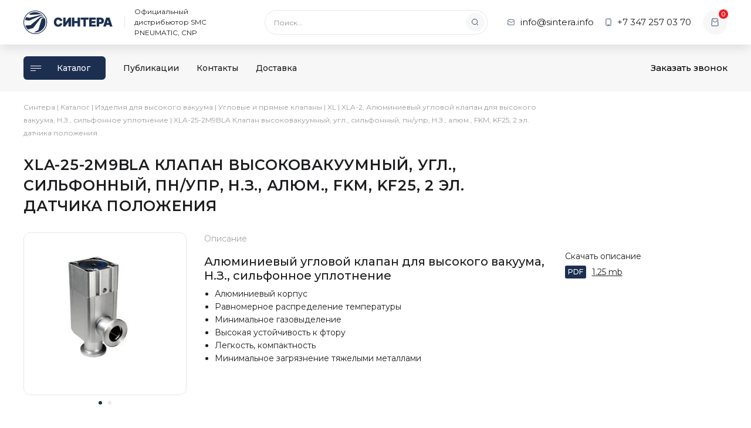

--- FILE ---
content_type: text/html; charset=UTF-8
request_url: https://sintera.info/product/xla-25-2m9bla-klapan-vysokovakuumnyj-silfonnyj/
body_size: 11089
content:
<!DOCTYPE html>
<html lang="ru">
<head><style>img.lazy{min-height:1px}</style><link href="https://sintera.info/wp-content/plugins/w3-total-cache/pub/js/lazyload.min.js" as="script">
	<meta name="yandex-verification" content="bc3b8a4cf4c16955" />
    <meta http-equiv="Content-Type" content="text/html; charset=UTF-8">
	<meta charset="UTF-8">
	<meta name="viewport" content="width=device-width, initial-scale=1.0">
	<meta http-equiv="X-UA-Compatible" content="ie=edge">
	<meta name="theme-color" content="#1D2F51">
	<link rel="dns-prefetch" href="//fonts.googleapis.com">
	<link rel="preconnect" href="https://fonts.gstatic.com/" crossorigin>
	<meta name='robots' content='index, follow, max-image-preview:large, max-snippet:-1, max-video-preview:-1' />

	<!-- This site is optimized with the Yoast SEO plugin v26.6 - https://yoast.com/wordpress/plugins/seo/ -->
	<title>XLA-25-2M9BLA Клапан высоковакуумный сильфонный</title>
	<meta name="description" content="XLA-25-2M9BLA Клапан высоковакуумный сильфонный, пневмоуправление, Н.З., алюминиевый, FKM, KF25, 2 эл. датчика положения | СИНТЕРА" />
	<link rel="canonical" href="https://sintera.info/product/xla-25-2m9bla-klapan-vysokovakuumnyj-silfonnyj/" />
	<meta property="og:locale" content="ru_RU" />
	<meta property="og:type" content="article" />
	<meta property="og:title" content="XLA-25-2M9BLA Клапан высоковакуумный сильфонный" />
	<meta property="og:description" content="XLA-25-2M9BLA Клапан высоковакуумный сильфонный, пневмоуправление, Н.З., алюминиевый, FKM, KF25, 2 эл. датчика положения | СИНТЕРА" />
	<meta property="og:url" content="https://sintera.info/product/xla-25-2m9bla-klapan-vysokovakuumnyj-silfonnyj/" />
	<meta property="og:site_name" content="СИНТЕРА" />
	<meta property="article:modified_time" content="2025-01-27T09:02:44+00:00" />
	<meta property="og:image" content="https://sintera.info/wp-content/uploads/2021/02/xl.jpg" />
	<meta property="og:image:width" content="205" />
	<meta property="og:image:height" content="203" />
	<meta property="og:image:type" content="image/jpeg" />
	<meta name="twitter:card" content="summary_large_image" />
	<meta name="twitter:label1" content="Примерное время для чтения" />
	<meta name="twitter:data1" content="1 минута" />
	<script type="application/ld+json" class="yoast-schema-graph">{"@context":"https://schema.org","@graph":[{"@type":"WebPage","@id":"https://sintera.info/product/xla-25-2m9bla-klapan-vysokovakuumnyj-silfonnyj/","url":"https://sintera.info/product/xla-25-2m9bla-klapan-vysokovakuumnyj-silfonnyj/","name":"XLA-25-2M9BLA Клапан высоковакуумный сильфонный","isPartOf":{"@id":"https://sintera.info/#website"},"primaryImageOfPage":{"@id":"https://sintera.info/product/xla-25-2m9bla-klapan-vysokovakuumnyj-silfonnyj/#primaryimage"},"image":{"@id":"https://sintera.info/product/xla-25-2m9bla-klapan-vysokovakuumnyj-silfonnyj/#primaryimage"},"thumbnailUrl":"https://sintera.info/wp-content/uploads/2021/02/xl.jpg","datePublished":"2019-11-18T03:44:25+00:00","dateModified":"2025-01-27T09:02:44+00:00","description":"XLA-25-2M9BLA Клапан высоковакуумный сильфонный, пневмоуправление, Н.З., алюминиевый, FKM, KF25, 2 эл. датчика положения | СИНТЕРА","breadcrumb":{"@id":"https://sintera.info/product/xla-25-2m9bla-klapan-vysokovakuumnyj-silfonnyj/#breadcrumb"},"inLanguage":"ru-RU","potentialAction":[{"@type":"ReadAction","target":["https://sintera.info/product/xla-25-2m9bla-klapan-vysokovakuumnyj-silfonnyj/"]}]},{"@type":"ImageObject","inLanguage":"ru-RU","@id":"https://sintera.info/product/xla-25-2m9bla-klapan-vysokovakuumnyj-silfonnyj/#primaryimage","url":"https://sintera.info/wp-content/uploads/2021/02/xl.jpg","contentUrl":"https://sintera.info/wp-content/uploads/2021/02/xl.jpg","width":205,"height":203,"caption":"XLA-25-2M9BLA Клапан высоковакуумный сильфонный"},{"@type":"BreadcrumbList","@id":"https://sintera.info/product/xla-25-2m9bla-klapan-vysokovakuumnyj-silfonnyj/#breadcrumb","itemListElement":[{"@type":"ListItem","position":1,"name":"Синтера","item":"https://sintera.info/"},{"@type":"ListItem","position":2,"name":"Каталог","item":"https://sintera.info/catalog/"},{"@type":"ListItem","position":3,"name":"Изделия для высокого вакуума","item":"https://sintera.info/product-category/izdeliya-dlya-vysokogo-vakuuma/"},{"@type":"ListItem","position":4,"name":"Угловые и прямые клапаны","item":"https://sintera.info/product-category/izdeliya-dlya-vysokogo-vakuuma/uglovye-i-prjamye-klapany-na-vysokij-vakuum-sintera/"},{"@type":"ListItem","position":5,"name":"XL","item":"https://sintera.info/product-category/izdeliya-dlya-vysokogo-vakuuma/uglovye-i-prjamye-klapany-na-vysokij-vakuum-sintera/xl-uglovoj-klapan-na-vysokij-vakuum/"},{"@type":"ListItem","position":6,"name":"XLA-2, Алюминиевый угловой клапан для высокого вакуума, Н.З., сильфонное уплотнение","item":"https://sintera.info/product-category/izdeliya-dlya-vysokogo-vakuuma/uglovye-i-prjamye-klapany-na-vysokij-vakuum-sintera/xl-uglovoj-klapan-na-vysokij-vakuum/xla-2-alyuminievyj-uglovoj-klapan-dlya-vysokogo-vakuuma/"},{"@type":"ListItem","position":7,"name":"XLA-25-2M9BLA Клапан высоковакуумный, угл., сильфонный, пн/упр, Н.З., алюм., FKM, KF25, 2 эл. датчика положения"}]},{"@type":"WebSite","@id":"https://sintera.info/#website","url":"https://sintera.info/","name":"СИНТЕРА","description":"Официальный дистрибьютор SMC PNEUMATIC, CNP","publisher":{"@id":"https://sintera.info/#organization"},"potentialAction":[{"@type":"SearchAction","target":{"@type":"EntryPoint","urlTemplate":"https://sintera.info/?s={search_term_string}"},"query-input":{"@type":"PropertyValueSpecification","valueRequired":true,"valueName":"search_term_string"}}],"inLanguage":"ru-RU"},{"@type":"Organization","@id":"https://sintera.info/#organization","name":"СИНТЕРА","url":"https://sintera.info/","logo":{"@type":"ImageObject","inLanguage":"ru-RU","@id":"https://sintera.info/#/schema/logo/image/","url":"https://sintera.info/wp-content/uploads/2021/03/sintera-email-logo.png","contentUrl":"https://sintera.info/wp-content/uploads/2021/03/sintera-email-logo.png","width":500,"height":133,"caption":"СИНТЕРА"},"image":{"@id":"https://sintera.info/#/schema/logo/image/"}}]}</script>
	<!-- / Yoast SEO plugin. -->


<style id='wp-img-auto-sizes-contain-inline-css' type='text/css'>
img:is([sizes=auto i],[sizes^="auto," i]){contain-intrinsic-size:3000px 1500px}
/*# sourceURL=wp-img-auto-sizes-contain-inline-css */
</style>
<style id='woocommerce-inline-inline-css' type='text/css'>
.woocommerce form .form-row .required { visibility: visible; }
/*# sourceURL=woocommerce-inline-inline-css */
</style>
<link rel='stylesheet' id='google-font-montserrat-css' href='//fonts.googleapis.com/css2?family=Montserrat%3Awght%40400%3B500%3B600%3B700&#038;display=swap&#038;ver=6.9' type='text/css' media='all' />
<link rel='stylesheet' id='sintera-theme-css' href='https://sintera.info/wp-content/themes/sintera/assets/css/sintera.min.css?ver=1693548198' type='text/css' media='all' />
<link rel='stylesheet' id='tablepress-default-css' href='https://sintera.info/wp-content/plugins/tablepress/css/build/default.css?ver=3.2.6' type='text/css' media='all' />
<style id='kadence-blocks-global-variables-inline-css' type='text/css'>
:root {--global-kb-font-size-sm:clamp(0.8rem, 0.73rem + 0.217vw, 0.9rem);--global-kb-font-size-md:clamp(1.1rem, 0.995rem + 0.326vw, 1.25rem);--global-kb-font-size-lg:clamp(1.75rem, 1.576rem + 0.543vw, 2rem);--global-kb-font-size-xl:clamp(2.25rem, 1.728rem + 1.63vw, 3rem);--global-kb-font-size-xxl:clamp(2.5rem, 1.456rem + 3.26vw, 4rem);--global-kb-font-size-xxxl:clamp(2.75rem, 0.489rem + 7.065vw, 6rem);}:root {--global-palette1: #3182CE;--global-palette2: #2B6CB0;--global-palette3: #1A202C;--global-palette4: #2D3748;--global-palette5: #4A5568;--global-palette6: #718096;--global-palette7: #EDF2F7;--global-palette8: #F7FAFC;--global-palette9: #ffffff;}
/*# sourceURL=kadence-blocks-global-variables-inline-css */
</style>
<script type="text/javascript" id="woocommerce-google-analytics-integration-gtag-js-after">
/* <![CDATA[ */
/* Google Analytics for WooCommerce (gtag.js) */
					window.dataLayer = window.dataLayer || [];
					function gtag(){dataLayer.push(arguments);}
					// Set up default consent state.
					for ( const mode of [{"analytics_storage":"denied","ad_storage":"denied","ad_user_data":"denied","ad_personalization":"denied","region":["AT","BE","BG","HR","CY","CZ","DK","EE","FI","FR","DE","GR","HU","IS","IE","IT","LV","LI","LT","LU","MT","NL","NO","PL","PT","RO","SK","SI","ES","SE","GB","CH"]}] || [] ) {
						gtag( "consent", "default", { "wait_for_update": 500, ...mode } );
					}
					gtag("js", new Date());
					gtag("set", "developer_id.dOGY3NW", true);
					gtag("config", "G-8X6QXDTBJM", {"track_404":true,"allow_google_signals":true,"logged_in":false,"linker":{"domains":["www.sintera.info"," www.\u0435\u043c\u0441-\u043f\u043d\u0435\u0432\u043c\u0430\u0442\u0438\u043a.\u0440\u0444"," www.emar7.ru"],"allow_incoming":false},"custom_map":{"dimension1":"logged_in"}});
//# sourceURL=woocommerce-google-analytics-integration-gtag-js-after
/* ]]> */
</script>
<script type="text/javascript" src="https://sintera.info/wp-includes/js/jquery/jquery.min.js?ver=3.7.1" id="jquery-core-js"></script>
<script type="text/javascript" src="https://sintera.info/wp-includes/js/jquery/jquery-migrate.min.js?ver=3.4.1" id="jquery-migrate-js"></script>
<script type="text/javascript" src="https://sintera.info/wp-content/plugins/woocommerce/assets/js/jquery-blockui/jquery.blockUI.min.js?ver=2.7.0-wc.10.4.3" id="wc-jquery-blockui-js" defer="defer" data-wp-strategy="defer"></script>
<script type="text/javascript" id="wc-add-to-cart-js-extra">
/* <![CDATA[ */
var wc_add_to_cart_params = {"ajax_url":"/wp-admin/admin-ajax.php","wc_ajax_url":"/?wc-ajax=%%endpoint%%","i18n_view_cart":"\u041e\u0444\u043e\u0440\u043c\u0438\u0442\u044c \u0437\u0430\u043a\u0430\u0437","cart_url":"https://sintera.info/cart/","is_cart":"","cart_redirect_after_add":"no"};
//# sourceURL=wc-add-to-cart-js-extra
/* ]]> */
</script>
<script type="text/javascript" src="https://sintera.info/wp-content/plugins/woocommerce/assets/js/frontend/add-to-cart.min.js?ver=10.4.3" id="wc-add-to-cart-js" defer="defer" data-wp-strategy="defer"></script>
<script type="text/javascript" id="wc-single-product-js-extra">
/* <![CDATA[ */
var wc_single_product_params = {"i18n_required_rating_text":"\u041f\u043e\u0436\u0430\u043b\u0443\u0439\u0441\u0442\u0430, \u043f\u043e\u0441\u0442\u0430\u0432\u044c\u0442\u0435 \u043e\u0446\u0435\u043d\u043a\u0443","i18n_rating_options":["1 \u0438\u0437 5 \u0437\u0432\u0451\u0437\u0434","2 \u0438\u0437 5 \u0437\u0432\u0451\u0437\u0434","3 \u0438\u0437 5 \u0437\u0432\u0451\u0437\u0434","4 \u0438\u0437 5 \u0437\u0432\u0451\u0437\u0434","5 \u0438\u0437 5 \u0437\u0432\u0451\u0437\u0434"],"i18n_product_gallery_trigger_text":"\u041f\u0440\u043e\u0441\u043c\u043e\u0442\u0440 \u0433\u0430\u043b\u0435\u0440\u0435\u0438 \u0438\u0437\u043e\u0431\u0440\u0430\u0436\u0435\u043d\u0438\u0439 \u0432 \u043f\u043e\u043b\u043d\u043e\u044d\u043a\u0440\u0430\u043d\u043d\u043e\u043c \u0440\u0435\u0436\u0438\u043c\u0435","review_rating_required":"yes","flexslider":{"rtl":false,"animation":"slide","smoothHeight":true,"directionNav":false,"controlNav":"thumbnails","slideshow":false,"animationSpeed":500,"animationLoop":false,"allowOneSlide":false},"zoom_enabled":"","zoom_options":[],"photoswipe_enabled":"","photoswipe_options":{"shareEl":false,"closeOnScroll":false,"history":false,"hideAnimationDuration":0,"showAnimationDuration":0},"flexslider_enabled":""};
//# sourceURL=wc-single-product-js-extra
/* ]]> */
</script>
<script type="text/javascript" src="https://sintera.info/wp-content/plugins/woocommerce/assets/js/frontend/single-product.min.js?ver=10.4.3" id="wc-single-product-js" defer="defer" data-wp-strategy="defer"></script>
<script type="text/javascript" src="https://sintera.info/wp-content/plugins/woocommerce/assets/js/js-cookie/js.cookie.min.js?ver=2.1.4-wc.10.4.3" id="wc-js-cookie-js" defer="defer" data-wp-strategy="defer"></script>
<script type="text/javascript" id="woocommerce-js-extra">
/* <![CDATA[ */
var woocommerce_params = {"ajax_url":"/wp-admin/admin-ajax.php","wc_ajax_url":"/?wc-ajax=%%endpoint%%","i18n_password_show":"\u041f\u043e\u043a\u0430\u0437\u0430\u0442\u044c \u043f\u0430\u0440\u043e\u043b\u044c","i18n_password_hide":"\u0421\u043a\u0440\u044b\u0442\u044c \u043f\u0430\u0440\u043e\u043b\u044c"};
//# sourceURL=woocommerce-js-extra
/* ]]> */
</script>
<script type="text/javascript" src="https://sintera.info/wp-content/plugins/woocommerce/assets/js/frontend/woocommerce.min.js?ver=10.4.3" id="woocommerce-js" defer="defer" data-wp-strategy="defer"></script>
	<noscript><style>.woocommerce-product-gallery{ opacity: 1 !important; }</style></noscript>
	<link rel="icon" href="https://sintera.info/wp-content/uploads/2020/12/cropped-sintera-favicon-32x32.png" sizes="32x32" />
<link rel="icon" href="https://sintera.info/wp-content/uploads/2020/12/cropped-sintera-favicon-192x192.png" sizes="192x192" />
<link rel="apple-touch-icon" href="https://sintera.info/wp-content/uploads/2020/12/cropped-sintera-favicon-180x180.png" />
<meta name="msapplication-TileImage" content="https://sintera.info/wp-content/uploads/2020/12/cropped-sintera-favicon-270x270.png" />

	<!-- Yandex.Metrika counter -->
	<script type="text/javascript" >
			(function(m,e,t,r,i,k,a){m[i]=m[i]||function(){(m[i].a=m[i].a||[]).push(arguments)};
			m[i].l=1*new Date();k=e.createElement(t),a=e.getElementsByTagName(t)[0],k.async=1,k.src=r,a.parentNode.insertBefore(k,a)})
			(window, document, "script", "https://mc.yandex.ru/metrika/tag.js", "ym");
			ym(56385748, "init", {
					 clickmap:true,
					 trackLinks:true,
					 accurateTrackBounce:true,
					 webvisor:true
			});
	</script>
	<noscript><div><img class="lazy" src="data:image/svg+xml,%3Csvg%20xmlns='http://www.w3.org/2000/svg'%20viewBox='0%200%201%201'%3E%3C/svg%3E" data-src="https://mc.yandex.ru/watch/56385748" style="position:absolute; left:-9999px;" alt="" /></div></noscript>
	<!-- /Yandex.Metrika counter -->
<link rel='stylesheet' id='wc-blocks-style-css' href='https://sintera.info/wp-content/plugins/woocommerce/assets/client/blocks/wc-blocks.css?ver=wc-10.4.3' type='text/css' media='all' />
<style id='global-styles-inline-css' type='text/css'>
:root{--wp--preset--aspect-ratio--square: 1;--wp--preset--aspect-ratio--4-3: 4/3;--wp--preset--aspect-ratio--3-4: 3/4;--wp--preset--aspect-ratio--3-2: 3/2;--wp--preset--aspect-ratio--2-3: 2/3;--wp--preset--aspect-ratio--16-9: 16/9;--wp--preset--aspect-ratio--9-16: 9/16;--wp--preset--color--black: #000000;--wp--preset--color--cyan-bluish-gray: #abb8c3;--wp--preset--color--white: #ffffff;--wp--preset--color--pale-pink: #f78da7;--wp--preset--color--vivid-red: #cf2e2e;--wp--preset--color--luminous-vivid-orange: #ff6900;--wp--preset--color--luminous-vivid-amber: #fcb900;--wp--preset--color--light-green-cyan: #7bdcb5;--wp--preset--color--vivid-green-cyan: #00d084;--wp--preset--color--pale-cyan-blue: #8ed1fc;--wp--preset--color--vivid-cyan-blue: #0693e3;--wp--preset--color--vivid-purple: #9b51e0;--wp--preset--gradient--vivid-cyan-blue-to-vivid-purple: linear-gradient(135deg,rgb(6,147,227) 0%,rgb(155,81,224) 100%);--wp--preset--gradient--light-green-cyan-to-vivid-green-cyan: linear-gradient(135deg,rgb(122,220,180) 0%,rgb(0,208,130) 100%);--wp--preset--gradient--luminous-vivid-amber-to-luminous-vivid-orange: linear-gradient(135deg,rgb(252,185,0) 0%,rgb(255,105,0) 100%);--wp--preset--gradient--luminous-vivid-orange-to-vivid-red: linear-gradient(135deg,rgb(255,105,0) 0%,rgb(207,46,46) 100%);--wp--preset--gradient--very-light-gray-to-cyan-bluish-gray: linear-gradient(135deg,rgb(238,238,238) 0%,rgb(169,184,195) 100%);--wp--preset--gradient--cool-to-warm-spectrum: linear-gradient(135deg,rgb(74,234,220) 0%,rgb(151,120,209) 20%,rgb(207,42,186) 40%,rgb(238,44,130) 60%,rgb(251,105,98) 80%,rgb(254,248,76) 100%);--wp--preset--gradient--blush-light-purple: linear-gradient(135deg,rgb(255,206,236) 0%,rgb(152,150,240) 100%);--wp--preset--gradient--blush-bordeaux: linear-gradient(135deg,rgb(254,205,165) 0%,rgb(254,45,45) 50%,rgb(107,0,62) 100%);--wp--preset--gradient--luminous-dusk: linear-gradient(135deg,rgb(255,203,112) 0%,rgb(199,81,192) 50%,rgb(65,88,208) 100%);--wp--preset--gradient--pale-ocean: linear-gradient(135deg,rgb(255,245,203) 0%,rgb(182,227,212) 50%,rgb(51,167,181) 100%);--wp--preset--gradient--electric-grass: linear-gradient(135deg,rgb(202,248,128) 0%,rgb(113,206,126) 100%);--wp--preset--gradient--midnight: linear-gradient(135deg,rgb(2,3,129) 0%,rgb(40,116,252) 100%);--wp--preset--font-size--small: 13px;--wp--preset--font-size--medium: 20px;--wp--preset--font-size--large: 36px;--wp--preset--font-size--x-large: 42px;--wp--preset--spacing--20: 0.44rem;--wp--preset--spacing--30: 0.67rem;--wp--preset--spacing--40: 1rem;--wp--preset--spacing--50: 1.5rem;--wp--preset--spacing--60: 2.25rem;--wp--preset--spacing--70: 3.38rem;--wp--preset--spacing--80: 5.06rem;--wp--preset--shadow--natural: 6px 6px 9px rgba(0, 0, 0, 0.2);--wp--preset--shadow--deep: 12px 12px 50px rgba(0, 0, 0, 0.4);--wp--preset--shadow--sharp: 6px 6px 0px rgba(0, 0, 0, 0.2);--wp--preset--shadow--outlined: 6px 6px 0px -3px rgb(255, 255, 255), 6px 6px rgb(0, 0, 0);--wp--preset--shadow--crisp: 6px 6px 0px rgb(0, 0, 0);}:where(.is-layout-flex){gap: 0.5em;}:where(.is-layout-grid){gap: 0.5em;}body .is-layout-flex{display: flex;}.is-layout-flex{flex-wrap: wrap;align-items: center;}.is-layout-flex > :is(*, div){margin: 0;}body .is-layout-grid{display: grid;}.is-layout-grid > :is(*, div){margin: 0;}:where(.wp-block-columns.is-layout-flex){gap: 2em;}:where(.wp-block-columns.is-layout-grid){gap: 2em;}:where(.wp-block-post-template.is-layout-flex){gap: 1.25em;}:where(.wp-block-post-template.is-layout-grid){gap: 1.25em;}.has-black-color{color: var(--wp--preset--color--black) !important;}.has-cyan-bluish-gray-color{color: var(--wp--preset--color--cyan-bluish-gray) !important;}.has-white-color{color: var(--wp--preset--color--white) !important;}.has-pale-pink-color{color: var(--wp--preset--color--pale-pink) !important;}.has-vivid-red-color{color: var(--wp--preset--color--vivid-red) !important;}.has-luminous-vivid-orange-color{color: var(--wp--preset--color--luminous-vivid-orange) !important;}.has-luminous-vivid-amber-color{color: var(--wp--preset--color--luminous-vivid-amber) !important;}.has-light-green-cyan-color{color: var(--wp--preset--color--light-green-cyan) !important;}.has-vivid-green-cyan-color{color: var(--wp--preset--color--vivid-green-cyan) !important;}.has-pale-cyan-blue-color{color: var(--wp--preset--color--pale-cyan-blue) !important;}.has-vivid-cyan-blue-color{color: var(--wp--preset--color--vivid-cyan-blue) !important;}.has-vivid-purple-color{color: var(--wp--preset--color--vivid-purple) !important;}.has-black-background-color{background-color: var(--wp--preset--color--black) !important;}.has-cyan-bluish-gray-background-color{background-color: var(--wp--preset--color--cyan-bluish-gray) !important;}.has-white-background-color{background-color: var(--wp--preset--color--white) !important;}.has-pale-pink-background-color{background-color: var(--wp--preset--color--pale-pink) !important;}.has-vivid-red-background-color{background-color: var(--wp--preset--color--vivid-red) !important;}.has-luminous-vivid-orange-background-color{background-color: var(--wp--preset--color--luminous-vivid-orange) !important;}.has-luminous-vivid-amber-background-color{background-color: var(--wp--preset--color--luminous-vivid-amber) !important;}.has-light-green-cyan-background-color{background-color: var(--wp--preset--color--light-green-cyan) !important;}.has-vivid-green-cyan-background-color{background-color: var(--wp--preset--color--vivid-green-cyan) !important;}.has-pale-cyan-blue-background-color{background-color: var(--wp--preset--color--pale-cyan-blue) !important;}.has-vivid-cyan-blue-background-color{background-color: var(--wp--preset--color--vivid-cyan-blue) !important;}.has-vivid-purple-background-color{background-color: var(--wp--preset--color--vivid-purple) !important;}.has-black-border-color{border-color: var(--wp--preset--color--black) !important;}.has-cyan-bluish-gray-border-color{border-color: var(--wp--preset--color--cyan-bluish-gray) !important;}.has-white-border-color{border-color: var(--wp--preset--color--white) !important;}.has-pale-pink-border-color{border-color: var(--wp--preset--color--pale-pink) !important;}.has-vivid-red-border-color{border-color: var(--wp--preset--color--vivid-red) !important;}.has-luminous-vivid-orange-border-color{border-color: var(--wp--preset--color--luminous-vivid-orange) !important;}.has-luminous-vivid-amber-border-color{border-color: var(--wp--preset--color--luminous-vivid-amber) !important;}.has-light-green-cyan-border-color{border-color: var(--wp--preset--color--light-green-cyan) !important;}.has-vivid-green-cyan-border-color{border-color: var(--wp--preset--color--vivid-green-cyan) !important;}.has-pale-cyan-blue-border-color{border-color: var(--wp--preset--color--pale-cyan-blue) !important;}.has-vivid-cyan-blue-border-color{border-color: var(--wp--preset--color--vivid-cyan-blue) !important;}.has-vivid-purple-border-color{border-color: var(--wp--preset--color--vivid-purple) !important;}.has-vivid-cyan-blue-to-vivid-purple-gradient-background{background: var(--wp--preset--gradient--vivid-cyan-blue-to-vivid-purple) !important;}.has-light-green-cyan-to-vivid-green-cyan-gradient-background{background: var(--wp--preset--gradient--light-green-cyan-to-vivid-green-cyan) !important;}.has-luminous-vivid-amber-to-luminous-vivid-orange-gradient-background{background: var(--wp--preset--gradient--luminous-vivid-amber-to-luminous-vivid-orange) !important;}.has-luminous-vivid-orange-to-vivid-red-gradient-background{background: var(--wp--preset--gradient--luminous-vivid-orange-to-vivid-red) !important;}.has-very-light-gray-to-cyan-bluish-gray-gradient-background{background: var(--wp--preset--gradient--very-light-gray-to-cyan-bluish-gray) !important;}.has-cool-to-warm-spectrum-gradient-background{background: var(--wp--preset--gradient--cool-to-warm-spectrum) !important;}.has-blush-light-purple-gradient-background{background: var(--wp--preset--gradient--blush-light-purple) !important;}.has-blush-bordeaux-gradient-background{background: var(--wp--preset--gradient--blush-bordeaux) !important;}.has-luminous-dusk-gradient-background{background: var(--wp--preset--gradient--luminous-dusk) !important;}.has-pale-ocean-gradient-background{background: var(--wp--preset--gradient--pale-ocean) !important;}.has-electric-grass-gradient-background{background: var(--wp--preset--gradient--electric-grass) !important;}.has-midnight-gradient-background{background: var(--wp--preset--gradient--midnight) !important;}.has-small-font-size{font-size: var(--wp--preset--font-size--small) !important;}.has-medium-font-size{font-size: var(--wp--preset--font-size--medium) !important;}.has-large-font-size{font-size: var(--wp--preset--font-size--large) !important;}.has-x-large-font-size{font-size: var(--wp--preset--font-size--x-large) !important;}
/*# sourceURL=global-styles-inline-css */
</style>
</head>
<body class="wp-singular product-template-default single single-product postid-686 wp-theme-sintera theme-sintera woocommerce woocommerce-page woocommerce-no-js">


<!-- Шапка -->
<header class="main-header">
	<div class="main-header-top">
		<div class="main-header-top-wrapper container">
			<div class="main-header-top-left">
				<a class="main-header-logo sintera-logo" href="/" title="На главную">
					<img class="main-header-logo-image sintera-logo-image lazy" src="data:image/svg+xml,%3Csvg%20xmlns='http://www.w3.org/2000/svg'%20viewBox='0%200%201%201'%3E%3C/svg%3E" data-src="https://sintera.info/wp-content/themes/sintera/assets/images/sintera-logo.svg" alt="Синтера">
				</a>

				<div class="main-header-description">Официальный дистрибьютор SMC PNEUMATIC, CNP</div>
			</div>

			<div class="main-header-search">
				
<form role="search" class="sintera-search" action="https://sintera.info/poisk/">
  <input type="search" name="q" value="" placeholder="Поиск..." autocomplete="off">
  <button type="submit"><svg ><use xlink:href='https://sintera.info/wp-content/themes/sintera/assets/images/sprite.svg#magnifier'></use></svg></button>
</form>			</div>
				
			<div class="main-header-top-right">
				<a class="main-header-email" href="mailto:info@sintera.info">
					<svg ><use xlink:href='https://sintera.info/wp-content/themes/sintera/assets/images/sprite.svg#envelope'></use></svg>					<span>info@sintera.info</span>
				</a>

				<a class="main-header-phone" href="tel:+73472570370">
					<svg ><use xlink:href='https://sintera.info/wp-content/themes/sintera/assets/images/sprite.svg#phone'></use></svg>					<span>+7 347 257 03 70</span>
				</a>

				<a class="main-header-cart" href="https://sintera.info/cart/">
					<svg ><use xlink:href='https://sintera.info/wp-content/themes/sintera/assets/images/sprite.svg#cart'></use></svg>					<span>0</span>
				</a>

				<button class="main-header-menu-button" type="button" data-toggle="modal" data-target="#mobileMenuModal"><span></span></button>
			</div>
		</div>
	</div>

	<div class="main-header-bottom">
		<div class="main-header-bottom-wrapper container">
			<a class="main-header-catalog" href="/catalog/">
				<span></span>
				Каталог
			</a>
			<nav class="main-header-menu"><ul class=""><li id="menu-item-50" class="menu-item menu-item-type-post_type_archive menu-item-object-publication menu-item-50"><a href="https://sintera.info/publications/">Публикации</a></li>
<li id="menu-item-18" class="menu-item menu-item-type-post_type menu-item-object-page menu-item-18"><a href="https://sintera.info/kontakty/">Контакты</a></li>
<li id="menu-item-25481" class="menu-item menu-item-type-post_type menu-item-object-page menu-item-25481"><a href="https://sintera.info/dostavka/">Доставка</a></li>
</ul></nav>			<button class="main-header-feedback" type="button" data-toggle="modal" data-target="#feedbackModal">Заказать звонок</button>
		</div>
	</div>
	
	<div class="main-header-mobile-search container">
		
<form role="search" class="sintera-search" action="https://sintera.info/poisk/">
  <input type="search" name="q" value="" placeholder="Поиск..." autocomplete="off">
  <button type="submit"><svg ><use xlink:href='https://sintera.info/wp-content/themes/sintera/assets/images/sprite.svg#magnifier'></use></svg></button>
</form>	</div>

	<!-- Мобильное меню -->
	<div class="mobile-menu modal" id="mobileMenuModal" tabindex="-1" role="dialog" aria-hidden="true">
		<div class="modal-dialog" role="document">
			<div class="modal-content">

				<div class="mobile-menu-top">
					<a class="sintera-logo" href="/" title="На главную">
						<img class="sintera-logo-image lazy" src="data:image/svg+xml,%3Csvg%20xmlns='http://www.w3.org/2000/svg'%20viewBox='0%200%201%201'%3E%3C/svg%3E" data-src="https://sintera.info/wp-content/themes/sintera/assets/images/sintera-logo.svg" alt="Синтера">
					</a>
					<button class="mobile-menu-close" type="button" class="close" data-dismiss="modal" aria-label="Close">
						<svg ><use xlink:href='https://sintera.info/wp-content/themes/sintera/assets/images/sprite.svg#cross'></use></svg>					</button>
				</div>

				<nav class="mobile-menu-nav">
					<a class="mobile-menu-catalog" href="/catalog/">Каталог</a>
					<ul class=""><li class="menu-item menu-item-type-post_type_archive menu-item-object-publication menu-item-50"><a href="https://sintera.info/publications/">Публикации</a></li>
<li class="menu-item menu-item-type-post_type menu-item-object-page menu-item-18"><a href="https://sintera.info/kontakty/">Контакты</a></li>
<li class="menu-item menu-item-type-post_type menu-item-object-page menu-item-25481"><a href="https://sintera.info/dostavka/">Доставка</a></li>
</ul>				</nav>

				<div class="main-footer-contacts">
					<a href="tel:+73472570370">+7 347 257 03 70</a>
					<a href="mailto:info@sintera.info">info@sintera.info</a>
				</div>

				<div class="main-footer-addresses">
											<div>Уфа — пр. Октября 132/3, офис 1203</div>
											<div></div>
											<div></div>
									</div>

				<div class="main-footer-socials">
									</div>

			</div>
		</div>
	</div>
	<!-- /Мобильное меню -->
</header>
<!-- /Шапка -->
<div class="container">
  <div class="row">
    <div class="col-lg-9">
      <nav class="sintera-breadcrumbs"><span><span><a href="https://sintera.info/">Синтера</a></span> | <span><a href="https://sintera.info/catalog/">Каталог</a></span> | <span><a href="https://sintera.info/product-category/izdeliya-dlya-vysokogo-vakuuma/">Изделия для высокого вакуума</a></span> | <span><a href="https://sintera.info/product-category/izdeliya-dlya-vysokogo-vakuuma/uglovye-i-prjamye-klapany-na-vysokij-vakuum-sintera/">Угловые и прямые клапаны</a></span> | <span><a href="https://sintera.info/product-category/izdeliya-dlya-vysokogo-vakuuma/uglovye-i-prjamye-klapany-na-vysokij-vakuum-sintera/xl-uglovoj-klapan-na-vysokij-vakuum/">XL</a></span> | <span><a href="https://sintera.info/product-category/izdeliya-dlya-vysokogo-vakuuma/uglovye-i-prjamye-klapany-na-vysokij-vakuum-sintera/xl-uglovoj-klapan-na-vysokij-vakuum/xla-2-alyuminievyj-uglovoj-klapan-dlya-vysokogo-vakuuma/">XLA-2, Алюминиевый угловой клапан для высокого вакуума, Н.З., сильфонное уплотнение</a></span> | <span class="breadcrumb_last" aria-current="page">XLA-25-2M9BLA Клапан высоковакуумный, угл., сильфонный, пн/упр, Н.З., алюм., FKM, KF25, 2 эл. датчика положения</span></span></nav>      
<h1 class="sintera-page-title">XLA-25-2M9BLA Клапан высоковакуумный, угл., сильфонный, пн/упр, Н.З., алюм., FKM, KF25, 2 эл. датчика положения</h1>
    </div>
  </div>
</div>
<div class="product-page container">
			
		<div class="woocommerce-notices-wrapper"></div>
<div class="product-page-content">
	<div class="row">

		<div class="product-page-gallery-column col-lg-3">
			<div class="product-page-gallery swiper-container">
				<div class="swiper-wrapper">
											<div class="product-page-gallery-item swiper-slide">
							<div class="product-page-gallery-item-image">
								<img width="205" height="203" src="data:image/svg+xml,%3Csvg%20xmlns='http://www.w3.org/2000/svg'%20viewBox='0%200%20205%20203'%3E%3C/svg%3E" data-src="https://sintera.info/wp-content/uploads/2021/02/xl.jpg" class="attachment-medium size-medium lazy" alt="XLA-25-2M9BLA Клапан высоковакуумный сильфонный" decoding="async" data-srcset="https://sintera.info/wp-content/uploads/2021/02/xl.jpg 205w, https://sintera.info/wp-content/uploads/2021/02/xl-150x150.jpg 150w, https://sintera.info/wp-content/uploads/2021/02/xl-100x100.jpg 100w" data-sizes="(max-width: 205px) 100vw, 205px" />							</div>
						</div>
											<div class="product-page-gallery-item swiper-slide">
							<div class="product-page-gallery-item-image">
								<img width="202" height="200" src="data:image/svg+xml,%3Csvg%20xmlns='http://www.w3.org/2000/svg'%20viewBox='0%200%20202%20200'%3E%3C/svg%3E" data-src="https://sintera.info/wp-content/uploads/2021/02/xl-1-e1574069650516.jpg" class="attachment-medium size-medium lazy" alt="XLA" decoding="async" data-srcset="https://sintera.info/wp-content/uploads/2021/02/xl-1-e1574069650516.jpg 202w, https://sintera.info/wp-content/uploads/2021/02/xl-1-e1574069650516-150x150.jpg 150w, https://sintera.info/wp-content/uploads/2021/02/xl-1-e1574069650516-100x100.jpg 100w" data-sizes="(max-width: 202px) 100vw, 202px" />							</div>
						</div>
									</div>
			</div>
							<div class="product-page-gallery-pagination"></div>
					</div>

		<div class="product-page-description-column col-lg-6">
			<div class="product-page-description-title">Описание</div>
			<div class="product-page-description">
				<h5 class="heading-02" data-swiftype-index="true">Алюминиевый угловой клапан для высокого вакуума, Н.З., сильфонное уплотнение</h5>
<ul>
<li>Алюминиевый корпус</li>
<li>Равномерное распределение температуры</li>
<li>Минимальное газовыделение</li>
<li>Высокая устойчивость к фтору</li>
<li>Легкость, компактность</li>
<li>Минимальное загрязнение тяжелыми металлами</li>
</ul>
			</div>
		</div>

		<div class="product-page-price-column col-lg-3">
										<div class="product-page-file sintera-file">
					<div class="sintera-file-title">Скачать описание</div>
					<div class="sintera-file-row">
						<div class="sintera-file-ext">pdf</div>
						<a class="sintera-file-size" href="https://sintera.info/wp-content/uploads/2021/02/xla_xlf.pdf" target="_blank">1.25 mb</a>
					</div>
				</div>
					</div>
	</div>
</div>


<!-- Другие товары -->
	<div class="product-page-offers">
		<h2 class="sintera-page-title">Другое оборудование данной категории</h2>
		<div class="row">
							
<div class="product col-6 col-lg-3">
	<a class="product-image" href="https://sintera.info/product/xlg-16k-2m9pla-klapan-vysokovakuumnyj-uglovoj/" title="XLG-16K-2M9PLA Клапан высоковакуумный, угловой, кольцевое уплотнение штока, пн/упр., двустор. действия, алюм., FKM, KF(NW)16, 2 датчика положения (откр/закр)">
		<div class="product-image-wrapper">
			<div class="product-image-wrapper"><img width="300" height="300" src="data:image/svg+xml,%3Csvg%20xmlns='http://www.w3.org/2000/svg'%20viewBox='0%200%20300%20300'%3E%3C/svg%3E" data-src="https://sintera.info/wp-content/uploads/2021/02/xlav_2.jpg" class="attachment-shop_catalog size-shop_catalog wp-post-image lazy" alt="XLGV-16K-M9PLA-5HU-Q Клапан высоковакуумный угловой" decoding="async" fetchpriority="high" data-srcset="https://sintera.info/wp-content/uploads/2021/02/xlav_2.jpg 300w, https://sintera.info/wp-content/uploads/2021/02/xlav_2-150x150.jpg 150w, https://sintera.info/wp-content/uploads/2021/02/xlav_2-100x100.jpg 100w" data-sizes="(max-width: 300px) 100vw, 300px" /></div>		</div>
	</a>
	<a class="product-name" href="https://sintera.info/product/xlg-16k-2m9pla-klapan-vysokovakuumnyj-uglovoj/" title="XLG-16K-2M9PLA Клапан высоковакуумный, угловой, кольцевое уплотнение штока, пн/упр., двустор. действия, алюм., FKM, KF(NW)16, 2 датчика положения (откр/закр)">XLG-16K-2M9PLA Клапан высоковакуумный, угловой, кольцевое&hellip;</a>
	</div>
							
<div class="product col-6 col-lg-3">
	<a class="product-image" href="https://sintera.info/product/xlgv-16k-m9pla-5hu-q-klapan-vysokovakuumnyj-uglovoj/" title="XLGV-16K-M9PLA-5HU-Q Клапан высоковакуумный, угловой, кольцевое уплотнение штока, пн/упр. со встр. распределителем, 24VDC, двустор. действия, алюм., FKM, KF(NW)16, 2 датчика положения (откр/закр)">
		<div class="product-image-wrapper">
			<div class="product-image-wrapper"><img width="300" height="300" src="data:image/svg+xml,%3Csvg%20xmlns='http://www.w3.org/2000/svg'%20viewBox='0%200%20300%20300'%3E%3C/svg%3E" data-src="https://sintera.info/wp-content/uploads/2021/02/xlav_2.jpg" class="attachment-shop_catalog size-shop_catalog wp-post-image lazy" alt="XLGV-16K-M9PLA-5HU-Q Клапан высоковакуумный угловой" decoding="async" data-srcset="https://sintera.info/wp-content/uploads/2021/02/xlav_2.jpg 300w, https://sintera.info/wp-content/uploads/2021/02/xlav_2-150x150.jpg 150w, https://sintera.info/wp-content/uploads/2021/02/xlav_2-100x100.jpg 100w" data-sizes="auto, (max-width: 300px) 100vw, 300px" /></div>		</div>
	</a>
	<a class="product-name" href="https://sintera.info/product/xlgv-16k-m9pla-5hu-q-klapan-vysokovakuumnyj-uglovoj/" title="XLGV-16K-M9PLA-5HU-Q Клапан высоковакуумный, угловой, кольцевое уплотнение штока, пн/упр. со встр. распределителем, 24VDC, двустор. действия, алюм., FKM, KF(NW)16, 2 датчика положения (откр/закр)">XLGV-16K-M9PLA-5HU-Q Клапан высоковакуумный, угловой, кольцевое&hellip;</a>
	</div>
							
<div class="product col-6 col-lg-3">
	<a class="product-image" href="https://sintera.info/product/xlgv-16k-m9pla-5hwu-klapan-vysokovakuumnyj-uglovoj/" title="XLGV-16K-M9PLA-5HWU Клапан высоковакуумный,угловой, кольцевое уплотнение штока, пн/упр. со встр.распределителем, 24VDC,двустор.действия, алюм., FKM,KF(NW)16, 2 датчикположения(откр/закр)">
		<div class="product-image-wrapper">
			<div class="product-image-wrapper"><img width="300" height="300" src="data:image/svg+xml,%3Csvg%20xmlns='http://www.w3.org/2000/svg'%20viewBox='0%200%20300%20300'%3E%3C/svg%3E" data-src="https://sintera.info/wp-content/uploads/2021/02/xlav_2.jpg" class="attachment-shop_catalog size-shop_catalog wp-post-image lazy" alt="XLGV-16K-M9PLA-5HU-Q Клапан высоковакуумный угловой" decoding="async" data-srcset="https://sintera.info/wp-content/uploads/2021/02/xlav_2.jpg 300w, https://sintera.info/wp-content/uploads/2021/02/xlav_2-150x150.jpg 150w, https://sintera.info/wp-content/uploads/2021/02/xlav_2-100x100.jpg 100w" data-sizes="auto, (max-width: 300px) 100vw, 300px" /></div>		</div>
	</a>
	<a class="product-name" href="https://sintera.info/product/xlgv-16k-m9pla-5hwu-klapan-vysokovakuumnyj-uglovoj/" title="XLGV-16K-M9PLA-5HWU Клапан высоковакуумный,угловой, кольцевое уплотнение штока, пн/упр. со встр.распределителем, 24VDC,двустор.действия, алюм., FKM,KF(NW)16, 2 датчикположения(откр/закр)">XLGV-16K-M9PLA-5HWU Клапан высоковакуумный,угловой, кольцевое уплотнение&hellip;</a>
	</div>
							
<div class="product col-6 col-lg-3">
	<a class="product-image" href="https://sintera.info/product/xla-50-2m9bla-klapan-vysokovakuumnyj/" title="XLA-50-2M9BLA Клапан высоковакуумный, угл., сильфонный, пн/упр, Н.З., алюм., FKM, KF50, 2 эл. датчика положения">
		<div class="product-image-wrapper">
			<div class="product-image-wrapper"><img width="205" height="203" src="data:image/svg+xml,%3Csvg%20xmlns='http://www.w3.org/2000/svg'%20viewBox='0%200%20205%20203'%3E%3C/svg%3E" data-src="https://sintera.info/wp-content/uploads/2021/02/xl.jpg" class="attachment-shop_catalog size-shop_catalog wp-post-image lazy" alt="XLA-25-2M9BLA Клапан высоковакуумный сильфонный" decoding="async" data-srcset="https://sintera.info/wp-content/uploads/2021/02/xl.jpg 205w, https://sintera.info/wp-content/uploads/2021/02/xl-150x150.jpg 150w, https://sintera.info/wp-content/uploads/2021/02/xl-100x100.jpg 100w" data-sizes="auto, (max-width: 205px) 100vw, 205px" /></div>		</div>
	</a>
	<a class="product-name" href="https://sintera.info/product/xla-50-2m9bla-klapan-vysokovakuumnyj/" title="XLA-50-2M9BLA Клапан высоковакуумный, угл., сильфонный, пн/упр, Н.З., алюм., FKM, KF50, 2 эл. датчика положения">XLA-50-2M9BLA Клапан высоковакуумный, угл., сильфонный,&hellip;</a>
	</div>
								</div>
		<div class="row">
			<div class="col-lg-3">
				<a href="https://sintera.info/product-category/izdeliya-dlya-vysokogo-vakuuma/uglovye-i-prjamye-klapany-na-vysokij-vakuum-sintera/xl-uglovoj-klapan-na-vysokij-vakuum/xla-2-alyuminievyj-uglovoj-klapan-dlya-vysokogo-vakuuma/" class="product-page-offers-button sintera-outline-button">Смотреть все</a>
			</div>
		</div>
	</div>
<!-- /Другие товары -->



	</div>


<!-- Подвал -->
<footer class="main-footer">
  <div class="main-footer-top container">
    <div class="row">
      <div class="col-12 col-lg-3">
        <a class="sintera-logo" href="/" title="На главную">
          <img class="sintera-logo-image lazy" src="data:image/svg+xml,%3Csvg%20xmlns='http://www.w3.org/2000/svg'%20viewBox='0%200%201%201'%3E%3C/svg%3E" data-src="https://sintera.info/wp-content/themes/sintera/assets/images/sintera-logo.svg" alt="Синтера">
        </a>

        <div class="main-footer-contacts">
          <a href="tel:+73472570370">+7 347 257 03 70</a>
          <a href="mailto:info@sintera.info">info@sintera.info</a>
        </div>

        <div class="main-footer-addresses">
                      <div>Уфа — пр. Октября 132/3, офис 1203</div>
                      <div></div>
                      <div></div>
                  </div>

        <div class="main-footer-socials">
                  </div>
      </div>

      <div class="col-12 col-lg-3">
        <nav class="main-footer-menu"><ul class=""><li id="menu-item-46" class="menu-item menu-item-type-post_type menu-item-object-page current_page_parent menu-item-46"><a href="https://sintera.info/catalog/">Каталог</a></li>
<li id="menu-item-51" class="menu-item menu-item-type-post_type_archive menu-item-object-publication menu-item-51"><a href="https://sintera.info/publications/">Публикации</a></li>
<li id="menu-item-27" class="menu-item menu-item-type-post_type menu-item-object-page menu-item-27"><a href="https://sintera.info/kontakty/">Контакты</a></li>
<li id="menu-item-25483" class="menu-item menu-item-type-post_type menu-item-object-page menu-item-25483"><a href="https://sintera.info/dostavka/">Доставка</a></li>
</ul></nav>      </div>
    </div>
  </div>
  <div class="main-footer-bottom">
    <div class="container">&copy; 2026, Синтера. <a href="/privacy-policy/">Политика конфиденциальности</a>
    <p class="company-link">
    </p>
    </div>
  </div> 
</footer>
<!-- /Подвал -->


<!-- Окно заказа звонка -->
<div class="sintera-modal modal fade" id="feedbackModal" tabindex="-1" role="dialog" aria-labelledby="feedbackModalLabel" aria-hidden="true">
  <div class="modal-dialog" role="document">
    <div class="sintera-modal-content modal-content">
      <button class="sintera-modal-close" type="button" class="close" data-dismiss="modal" aria-label="Close">
        <svg ><use xlink:href='https://sintera.info/wp-content/themes/sintera/assets/images/sprite.svg#cross'></use></svg>      </button>
      <div class="sintera-modal-title" id="feedbackModalLabel">Заказать звонок</div>
      <form class="sintera-modal-form" method="post" action="https://sintera.info/wp-admin/admin-ajax.php" data-action="sintera_feedback">
        <input class="sintera-input" type="text" name="name" placeholder="Ваше имя" required>
        <input class="sintera-input" type="tel" name="phone" placeholder="Ваш телефон" required>
        <button class="sintera-button" type="submit">Отправить заявку</button>
        <div class="sintera-modal-privacy">Нажимая на кнопку Отправить заявку, вы соглашаетесь с нашей <a href="/privacy-policy/">Политикой конфиденциальности</a>.</div>
      </form>
    </div>
  </div>
</div>
<!-- /Окно заказа звонка -->


<script type="speculationrules">
{"prefetch":[{"source":"document","where":{"and":[{"href_matches":"/*"},{"not":{"href_matches":["/wp-*.php","/wp-admin/*","/wp-content/uploads/*","/wp-content/*","/wp-content/plugins/*","/wp-content/themes/sintera/*","/*\\?(.+)"]}},{"not":{"selector_matches":"a[rel~=\"nofollow\"]"}},{"not":{"selector_matches":".no-prefetch, .no-prefetch a"}}]},"eagerness":"conservative"}]}
</script>
	<script type='text/javascript'>
		(function () {
			var c = document.body.className;
			c = c.replace(/woocommerce-no-js/, 'woocommerce-js');
			document.body.className = c;
		})();
	</script>
	<script type="text/javascript" src="https://www.googletagmanager.com/gtag/js?id=G-8X6QXDTBJM" id="google-tag-manager-js" data-wp-strategy="async"></script>
<script type="text/javascript" src="https://sintera.info/wp-includes/js/dist/hooks.min.js?ver=dd5603f07f9220ed27f1" id="wp-hooks-js"></script>
<script type="text/javascript" src="https://sintera.info/wp-includes/js/dist/i18n.min.js?ver=c26c3dc7bed366793375" id="wp-i18n-js"></script>
<script type="text/javascript" id="wp-i18n-js-after">
/* <![CDATA[ */
wp.i18n.setLocaleData( { 'text direction\u0004ltr': [ 'ltr' ] } );
//# sourceURL=wp-i18n-js-after
/* ]]> */
</script>
<script type="text/javascript" src="https://sintera.info/wp-content/plugins/woocommerce-google-analytics-integration/assets/js/build/main.js?ver=ecfb1dac432d1af3fbe6" id="woocommerce-google-analytics-integration-js"></script>
<script type="text/javascript" src="https://sintera.info/wp-content/themes/sintera/assets/vendor/bootstrap.min.js?ver=1.0" id="bootstrap-js"></script>
<script type="text/javascript" src="https://sintera.info/wp-content/themes/sintera/assets/vendor/jquery.mask.min.js?ver=1.0" id="jquery-mask-js"></script>
<script type="text/javascript" src="https://sintera.info/wp-content/themes/sintera/assets/js/sintera.min.js?ver=1631637226" id="sintera-theme-js"></script>
<script type="text/javascript" src="https://sintera.info/wp-content/plugins/woocommerce/assets/js/sourcebuster/sourcebuster.min.js?ver=10.4.3" id="sourcebuster-js-js"></script>
<script type="text/javascript" id="wc-order-attribution-js-extra">
/* <![CDATA[ */
var wc_order_attribution = {"params":{"lifetime":1.0e-5,"session":30,"base64":false,"ajaxurl":"https://sintera.info/wp-admin/admin-ajax.php","prefix":"wc_order_attribution_","allowTracking":true},"fields":{"source_type":"current.typ","referrer":"current_add.rf","utm_campaign":"current.cmp","utm_source":"current.src","utm_medium":"current.mdm","utm_content":"current.cnt","utm_id":"current.id","utm_term":"current.trm","utm_source_platform":"current.plt","utm_creative_format":"current.fmt","utm_marketing_tactic":"current.tct","session_entry":"current_add.ep","session_start_time":"current_add.fd","session_pages":"session.pgs","session_count":"udata.vst","user_agent":"udata.uag"}};
//# sourceURL=wc-order-attribution-js-extra
/* ]]> */
</script>
<script type="text/javascript" src="https://sintera.info/wp-content/plugins/woocommerce/assets/js/frontend/order-attribution.min.js?ver=10.4.3" id="wc-order-attribution-js"></script>
<script type="text/javascript" id="woocommerce-google-analytics-integration-data-js-after">
/* <![CDATA[ */
window.ga4w = { data: {"cart":{"items":[],"coupons":[],"totals":{"currency_code":"RUB","total_price":0,"currency_minor_unit":0}},"product":{"id":686,"name":"XLA-25-2M9BLA \u041a\u043b\u0430\u043f\u0430\u043d \u0432\u044b\u0441\u043e\u043a\u043e\u0432\u0430\u043a\u0443\u0443\u043c\u043d\u044b\u0439, \u0443\u0433\u043b., \u0441\u0438\u043b\u044c\u0444\u043e\u043d\u043d\u044b\u0439, \u043f\u043d/\u0443\u043f\u0440, \u041d.\u0417., \u0430\u043b\u044e\u043c., FKM, KF25, 2 \u044d\u043b. \u0434\u0430\u0442\u0447\u0438\u043a\u0430 \u043f\u043e\u043b\u043e\u0436\u0435\u043d\u0438\u044f","categories":[{"name":"XL"},{"name":"XLA-2, \u0410\u043b\u044e\u043c\u0438\u043d\u0438\u0435\u0432\u044b\u0439 \u0443\u0433\u043b\u043e\u0432\u043e\u0439 \u043a\u043b\u0430\u043f\u0430\u043d \u0434\u043b\u044f \u0432\u044b\u0441\u043e\u043a\u043e\u0433\u043e \u0432\u0430\u043a\u0443\u0443\u043c\u0430, \u041d.\u0417., \u0441\u0438\u043b\u044c\u0444\u043e\u043d\u043d\u043e\u0435 \u0443\u043f\u043b\u043e\u0442\u043d\u0435\u043d\u0438\u0435"},{"name":"\u0418\u0437\u0434\u0435\u043b\u0438\u044f \u0434\u043b\u044f \u0432\u044b\u0441\u043e\u043a\u043e\u0433\u043e \u0432\u0430\u043a\u0443\u0443\u043c\u0430"},{"name":"\u0423\u0433\u043b\u043e\u0432\u044b\u0435 \u0438 \u043f\u0440\u044f\u043c\u044b\u0435 \u043a\u043b\u0430\u043f\u0430\u043d\u044b"}],"prices":{"price":22193,"currency_minor_unit":0},"extensions":{"woocommerce_google_analytics_integration":{"identifier":"686"}}},"events":["view_item"]}, settings: {"tracker_function_name":"gtag","events":["purchase","add_to_cart","remove_from_cart","view_item_list","select_content","view_item","begin_checkout"],"identifier":"product_id"} }; document.dispatchEvent(new Event("ga4w:ready"));
//# sourceURL=woocommerce-google-analytics-integration-data-js-after
/* ]]> */
</script>


<!-- Bitrix24 widget -->
<script>
  (function(w,d,u){
    var s=d.createElement('script');s.async=true;s.src=u+'?'+(Date.now()/60000|0);
    var h=d.getElementsByTagName('script')[0];h.parentNode.insertBefore(s,h);
  })(window,document,'https://cdn-ru.bitrix24.ru/b14878052/crm/site_button/loader_2_0qet69.js');
</script>
<!-- /Bitrix24 widget -->
<script>window.w3tc_lazyload=1,window.lazyLoadOptions={elements_selector:".lazy",callback_loaded:function(t){var e;try{e=new CustomEvent("w3tc_lazyload_loaded",{detail:{e:t}})}catch(a){(e=document.createEvent("CustomEvent")).initCustomEvent("w3tc_lazyload_loaded",!1,!1,{e:t})}window.dispatchEvent(e)}}</script><script async src="https://sintera.info/wp-content/plugins/w3-total-cache/pub/js/lazyload.min.js"></script></body>
</html>
<!--
Performance optimized by W3 Total Cache. Learn more: https://www.boldgrid.com/w3-total-cache/?utm_source=w3tc&utm_medium=footer_comment&utm_campaign=free_plugin

Кэширование страницы с использованием Disk: Enhanced 
Отложенная загрузка

Served from: sintera.info @ 2026-01-01 18:16:59 by W3 Total Cache
-->

--- FILE ---
content_type: image/svg+xml
request_url: https://sintera.info/wp-content/themes/sintera/assets/images/sprite.svg
body_size: 1150
content:
<svg xmlns="http://www.w3.org/2000/svg" xmlns:xlink="http://www.w3.org/1999/xlink" width="0" height="0" style="position:absolute">
	
		<symbol id="arrow-left" viewBox="0 0 6 10">
			<path d="M5 1L1 5l4 4" stroke="currentColor" stroke-linecap="round" stroke-linejoin="round"></path>
		</symbol>
	
		<symbol id="arrow-right" viewBox="0 0 6 10">
			<path d="M1 1l4 4-4 4" stroke="currentColor" stroke-linecap="round" stroke-linejoin="round"></path>
		</symbol>
	
		<symbol id="cart" viewBox="0 0 15 16">
			<path d="M10.798 4.925v1.077c0 1.19-2.082 1.46-3.295 1.46-1.214 0-3.296-.427-3.296-1.616V4.769m-1.18-3.767L11.92 1c.572 0 1.048.43 1.095.99l.981 11.846A1.084 1.084 0 0 1 12.902 15H2.098a1.088 1.088 0 0 1-1.095-1.16l.93-11.843a1.09 1.09 0 0 1 1.094-.995z" stroke="currentColor" stroke-linecap="round" stroke-linejoin="round"></path>
		</symbol>
	
		<symbol id="cross" viewBox="0 0 43 43">
			<path d="M10.607 10.606L31.82 31.82M10.607 31.82L31.82 10.607" stroke="currentColor"></path>
		</symbol>
	
		<symbol id="envelope" viewBox="0 0 16 14">
			<path fill-rule="evenodd" clip-rule="evenodd" d="M1 11V3a2 2 0 0 1 2-2h10a2 2 0 0 1 2 2v8a2 2 0 0 1-2 2H3a2 2 0 0 1-2-2z" stroke="currentColor" stroke-linecap="round" stroke-linejoin="round"></path><path d="M3 4.5l5 3 5-3" stroke="currentColor" stroke-linecap="round" stroke-linejoin="round"></path>
		</symbol>
	
		<symbol id="facebook" viewBox="0 0 24 24">
			<path d="M15.997 3.985h2.191V.169C17.81.117 16.51 0 14.996 0c-3.159 0-5.323 1.987-5.323 5.639V9H6.187v4.266h3.486V24h4.274V13.267h3.345l.531-4.266h-3.877V6.062c.001-1.233.333-2.077 2.051-2.077z"></path>
		</symbol>
	
		<symbol id="filter" viewBox="0 0 15 18">
			<path d="M11.5 7.5V1M11.5 17v-4.5M11.5 12.5a2.5 2.5 0 1 0 0-5 2.5 2.5 0 0 0 0 5zM3.5 3.5V1M3.5 17V8.5M3.5 8.5a2.5 2.5 0 1 0 0-5 2.5 2.5 0 0 0 0 5z" stroke="currentColor" stroke-linecap="round" stroke-linejoin="round"></path>
		</symbol>
	
		<symbol id="instagram" viewBox="0 0 169.063 169.063">
			<path d="M122.406 0H46.654C20.929 0 0 20.93 0 46.655v75.752c0 25.726 20.929 46.655 46.654 46.655h75.752c25.727 0 46.656-20.93 46.656-46.655V46.655C169.063 20.93 148.133 0 122.406 0zm31.657 122.407c0 17.455-14.201 31.655-31.656 31.655H46.654C29.2 154.063 15 139.862 15 122.407V46.655C15 29.201 29.2 15 46.654 15h75.752c17.455 0 31.656 14.201 31.656 31.655v75.752z"></path><path d="M84.531 40.97c-24.021 0-43.563 19.542-43.563 43.563 0 24.02 19.542 43.561 43.563 43.561s43.563-19.541 43.563-43.561c0-24.021-19.542-43.563-43.563-43.563zm0 72.123c-15.749 0-28.563-12.812-28.563-28.561 0-15.75 12.813-28.563 28.563-28.563s28.563 12.813 28.563 28.563c0 15.749-12.814 28.561-28.563 28.561zM129.921 28.251c-2.89 0-5.729 1.17-7.77 3.22a11.053 11.053 0 0 0-3.23 7.78c0 2.891 1.18 5.73 3.23 7.78 2.04 2.04 4.88 3.22 7.77 3.22 2.9 0 5.73-1.18 7.78-3.22 2.05-2.05 3.22-4.89 3.22-7.78 0-2.9-1.17-5.74-3.22-7.78-2.04-2.05-4.88-3.22-7.78-3.22z"></path>
		</symbol>
	
		<symbol id="magnifier" viewBox="0 0 13 13">
			<circle cx="5.5" cy="5.5" r="5" stroke="currentColor"></circle><path d="M12 12L9.23 9.23" stroke="currentColor"></path>
		</symbol>
	
		<symbol id="minus" viewBox="0 0 12 2">
			<path d="M1 1h10" stroke="currentColor" stroke-linecap="round" stroke-linejoin="round"></path>
		</symbol>
	
		<symbol id="phone" viewBox="0 0 12 16">
			<path d="M9 1H3a2 2 0 0 0-2 2v10a2 2 0 0 0 2 2h6a2 2 0 0 0 2-2V3a2 2 0 0 0-2-2zM4 13h4" stroke="currentColor" stroke-linecap="round" stroke-linejoin="round"></path>
		</symbol>
	
		<symbol id="plus" viewBox="0 0 12 12">
			<path d="M1 6.001h10M6 11.001V1" stroke="currentColor" stroke-linecap="round" stroke-linejoin="round"></path>
		</symbol>
	
		<symbol id="trash" viewBox="0 0 16 18">
			<path fill-rule="evenodd" clip-rule="evenodd" d="M3 3h10v12a2 2 0 0 1-2 2H5a2 2 0 0 1-2-2V3zm5-2a2 2 0 0 1 2 2H6a2 2 0 0 1 2-2z" stroke="currentColor" stroke-linecap="round" stroke-linejoin="round"></path><path d="M1 3h14M6 6v8M10 6v8" stroke="currentColor" stroke-linecap="round" stroke-linejoin="round"></path>
		</symbol>
	
</svg>


--- FILE ---
content_type: image/svg+xml
request_url: https://sintera.info/wp-content/themes/sintera/assets/images/sintera-logo.svg
body_size: 1744
content:
<?xml version="1.0" encoding="utf-8"?>
<svg width="144" height="38" viewBox="0 0 144 38" fill="none" xmlns="http://www.w3.org/2000/svg">
<path d="M62.517 16.909H58.5114C58.4829 16.5776 58.4072 16.2769 58.2841 16.007C58.1657 15.7371 58 15.5051 57.7869 15.311C57.5786 15.1121 57.3253 14.9606 57.027 14.8565C56.7287 14.7476 56.3901 14.6931 56.0114 14.6931C55.3485 14.6931 54.7874 14.8541 54.3281 15.1761C53.8736 15.498 53.5279 15.9597 53.2912 16.561C53.0592 17.1623 52.9432 17.8844 52.9432 18.7272C52.9432 19.6174 53.0615 20.3631 53.2983 20.9644C53.5398 21.561 53.8878 22.0108 54.3423 22.3139C54.7969 22.6121 55.3437 22.7613 55.9829 22.7613C56.3475 22.7613 56.6742 22.7163 56.9631 22.6264C57.2519 22.5317 57.5028 22.3967 57.7159 22.2215C57.929 22.0463 58.1018 21.8356 58.2344 21.5894C58.3717 21.3385 58.464 21.0568 58.5114 20.7443L62.517 20.7727C62.4697 21.3882 62.2969 22.0156 61.9986 22.6548C61.7003 23.2892 61.2765 23.8764 60.7273 24.4161C60.1828 24.9512 59.508 25.382 58.7031 25.7087C57.8982 26.0354 56.9631 26.1988 55.8977 26.1988C54.5625 26.1988 53.3646 25.9123 52.304 25.3394C51.2481 24.7665 50.4124 23.9237 49.7969 22.811C49.1861 21.6983 48.8807 20.3371 48.8807 18.7272C48.8807 17.1079 49.1932 15.7443 49.8182 14.6363C50.4432 13.5236 51.286 12.6832 52.3466 12.115C53.4072 11.5421 54.5909 11.2556 55.8977 11.2556C56.8163 11.2556 57.6615 11.3811 58.4332 11.632C59.205 11.883 59.8821 12.2499 60.4645 12.7329C61.0469 13.2111 61.5156 13.8006 61.8707 14.5014C62.2258 15.2021 62.4413 16.0047 62.517 16.909Z" fill="#1D2F51"/>
<path d="M63.9086 11.4545H67.8575V19.0681H67.9711L73.1415 11.4545H76.4938V25.9999H72.545V18.3579H72.4597L67.204 25.9999H63.9086V11.4545Z" fill="#1D2F51"/>
<path d="M77.9617 25.9999V11.4545H81.9106V17.1363H87.1379V11.4545H91.0867V25.9999H87.1379V20.3181H81.9106V25.9999H77.9617Z" fill="#1D2F51"/>
<path d="M92.164 14.6363V11.4545H104.806V14.6363H100.431V25.9999H96.539V14.6363H92.164Z" fill="#1D2F51"/>
<path d="M105.892 25.9999V11.4545H116.375V14.6363H109.841V17.1363H115.835V20.3181H109.841V22.8181H116.347V25.9999H105.892Z" fill="#1D2F51"/>
<path d="M117.934 25.9999V11.4545H124.212C125.292 11.4545 126.236 11.6675 127.046 12.0937C127.855 12.5198 128.485 13.1188 128.935 13.8906C129.385 14.6623 129.61 15.5643 129.61 16.5965C129.61 17.6382 129.378 18.5402 128.914 19.3025C128.454 20.0648 127.808 20.6519 126.975 21.0639C126.146 21.4758 125.178 21.6818 124.07 21.6818H120.32V18.6136H123.274C123.739 18.6136 124.134 18.5331 124.461 18.3721C124.792 18.2064 125.045 17.972 125.221 17.669C125.4 17.3659 125.49 17.0085 125.49 16.5965C125.49 16.1799 125.4 15.8247 125.221 15.5312C125.045 15.2329 124.792 15.0056 124.461 14.8494C124.134 14.6884 123.739 14.6079 123.274 14.6079H121.882V25.9999H117.934Z" fill="#1D2F51"/>
<path d="M132.621 25.9999H128.359L133.16 11.4545H138.558L143.359 25.9999H139.098L135.916 15.4602H135.802L132.621 25.9999ZM131.825 20.2613H139.836V23.2158H131.825V20.2613Z" fill="#1D2F51"/>
<path d="M38 19C38 29.4934 29.4934 38 19 38C8.50659 38 0 29.4934 0 19C0 8.50659 8.50659 0 19 0C29.4934 0 38 8.50659 38 19Z" fill="white"/>
<path fill-rule="evenodd" clip-rule="evenodd" d="M19 37C28.9411 37 37 28.9411 37 19C37 9.05887 28.9411 1 19 1C9.05887 1 1 9.05887 1 19C1 28.9411 9.05887 37 19 37ZM19 38C29.4934 38 38 29.4934 38 19C38 8.50659 29.4934 0 19 0C8.50659 0 0 8.50659 0 19C0 29.4934 8.50659 38 19 38Z" fill="#1D2F51"/>
<path fill-rule="evenodd" clip-rule="evenodd" d="M18.7874 2.5332C23.3706 2.5332 27.5759 4.40176 30.5526 7.34474L26.3001 5.99004L11.5108 6.97103L8.81759 5.80318C11.6053 3.74777 15.0546 2.5332 18.7874 2.5332ZM31.4031 8.27902C31.6394 8.51259 31.8284 8.79287 32.0647 9.07316L26.2529 9.11987L9.10109 16.3138L2.53333 15.3795C2.91133 13.6511 3.57283 12.0161 4.47058 10.568L9.52634 11.7359L26.0639 7.5316L31.4031 8.27902ZM32.7734 10.1009C32.9624 10.3811 33.1514 10.6614 33.2932 10.9417L27.9066 12.0161L15.7161 28.1792L7.06934 30.7484C5.22658 28.9733 3.80908 26.7777 2.95858 24.3019L11.4163 23.6012L26.7726 10.568L32.7734 10.1009ZM33.8129 11.876C34.8524 14.0248 35.4667 16.454 35.4667 18.9765C35.4194 28.0857 27.9539 35.4665 18.7874 35.4665C18.1259 35.4665 17.4644 35.4198 16.8501 35.3731L23.9849 31.4959L29.4186 13.0906L33.8129 11.876Z" fill="#1D2F51"/>
</svg>
